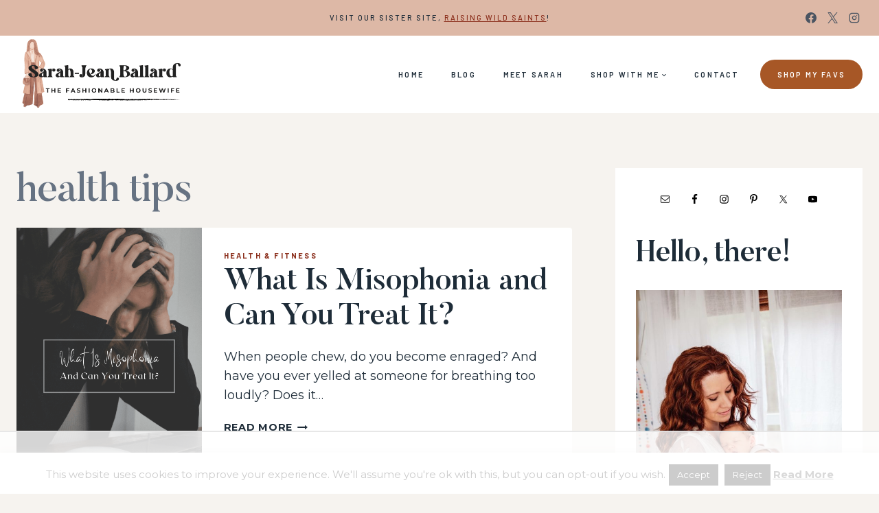

--- FILE ---
content_type: text/html
request_url: https://api.intentiq.com/profiles_engine/ProfilesEngineServlet?at=39&mi=10&dpi=936734067&pt=17&dpn=1&iiqidtype=2&iiqpcid=9e9e00e6-6335-449a-a9d3-8f4311b92d49&iiqpciddate=1768750916508&pcid=6e93e3cc-40bf-44ba-b756-abc464324c4d&idtype=3&gdpr=0&japs=false&jaesc=0&jafc=0&jaensc=0&jsver=0.33&testGroup=A&source=pbjs&ABTestingConfigurationSource=group&abtg=A&vrref=https%3A%2F%2Fwww.thefashionablehousewife.com
body_size: 50
content:
{"abPercentage":97,"adt":1,"ct":2,"isOptedOut":false,"data":{"eids":[]},"dbsaved":"false","ls":true,"cttl":86400000,"abTestUuid":"g_ae086c98-842d-4438-ba0b-3ed4e5a581e8","tc":9,"sid":1982036141}

--- FILE ---
content_type: text/html; charset=utf-8
request_url: https://www.google.com/recaptcha/api2/aframe
body_size: 249
content:
<!DOCTYPE HTML><html><head><meta http-equiv="content-type" content="text/html; charset=UTF-8"></head><body><script nonce="aUaYmIEW25BpMSMg2JIBKg">/** Anti-fraud and anti-abuse applications only. See google.com/recaptcha */ try{var clients={'sodar':'https://pagead2.googlesyndication.com/pagead/sodar?'};window.addEventListener("message",function(a){try{if(a.source===window.parent){var b=JSON.parse(a.data);var c=clients[b['id']];if(c){var d=document.createElement('img');d.src=c+b['params']+'&rc='+(localStorage.getItem("rc::a")?sessionStorage.getItem("rc::b"):"");window.document.body.appendChild(d);sessionStorage.setItem("rc::e",parseInt(sessionStorage.getItem("rc::e")||0)+1);localStorage.setItem("rc::h",'1768750922134');}}}catch(b){}});window.parent.postMessage("_grecaptcha_ready", "*");}catch(b){}</script></body></html>

--- FILE ---
content_type: text/plain
request_url: https://rtb.openx.net/openrtbb/prebidjs
body_size: -237
content:
{"id":"1c592961-6d49-405e-a651-bca005d14fc0","nbr":0}

--- FILE ---
content_type: text/plain
request_url: https://rtb.openx.net/openrtbb/prebidjs
body_size: -237
content:
{"id":"816c9597-a6db-49cb-a6e3-38f0b56f92d2","nbr":0}

--- FILE ---
content_type: text/plain; charset=UTF-8
request_url: https://at.teads.tv/fpc?analytics_tag_id=PUB_17002&tfpvi=&gdpr_consent=&gdpr_status=22&gdpr_reason=220&ccpa_consent=&sv=prebid-v1
body_size: 56
content:
ZGFmYjFmYzUtZjgxYi00NjVlLTg3NjktNmRmY2E5OGFhY2ZmIzAtMQ==

--- FILE ---
content_type: text/plain; charset=utf-8
request_url: https://ads.adthrive.com/http-api/cv2
body_size: 10781
content:
{"om":["00xbjwwl","012nnesp","03621zun","04lkvrhz","06htwlxm","08189wfv","0929nj63","097orecv","09d7afce-34d9-446f-b426-5591668b0f29","0av741zl","0avwq2wa","0b0m8l4f","0c298picd1q","0cpicd1q","0fs6e2ri","0hly8ynw","0p7rptpw","0r6m6t7w","0sm4lr19","1","1011_302_56651545","1011_302_56651580","1011_302_56652054","1011_302_57051015","1011_302_57055622","1019_506177370","1028_8728253","10310289136970_462615644","10310289136970_462615833","10310289136970_462792722","10310289136970_462792978","10310289136970_559920770","10310289136970_559920874","10310289136970_579596268","10310289136970_593674671","10310289136970_628990318","10310289136970_674713065","10310289136970_674713956","10310289136970_686690145","10339421-5836009-0","10339426-5836008-0","10ua7afe","110_576777115309199355","11142692","11212184","11509227","11519014","11560071","11707926","1185:1610326628","1185:1610326728","11896988","11928167","11928168","11928170","11999803","119_6213027","12010080","12010084","12010088","12123650","12142259","12151247","12219562","12219563","12219592","12219633","12219634","12441760","12441761","124684_163","124843_8","124848_7","12491645","12491656","12491684","12491686","12491687","12837806","12850755","12850756","12_74_18113653","13mvd7kb","1453468","1610326628","1610326728","16_553779915","16x7UEIxQu8","17_23487686","17_23487692","17_23487695","17_23487704","17_23487710","17_24104645","17_24104669","17_24104681","17_24104693","17_24632110","17_24632125","17_24683312","17_24683314","17_24696319","17_24696322","17_24766968","17_24766970","17_24766977","17_24767217","17_24767222","17_24767241","17_24767245","17_24767248","1832l91i","19682095","19ijfw1a","19r1igh7","1dwefsfs","1h7yhpl7","1ktgrre1","1m7ow47i","1r7rfn75","1vo0zc6d","1zjn1epv","1zuc5d3f","1zx7wzcw","201500255","201500257","202430_200_EAAYACog7t9UKc5iyzOXBU.xMcbVRrAuHeIU5IyS9qdlP9IeJGUyBMfW1N0_","202430_200_EAAYACogfp82etiOdza92P7KkqCzDPazG1s0NmTQfyLljZ.q7ScyBDr2wK8_","20421090_200_EAAYACogwcoW5vogT5vLuix.rAmo0E1Jidv8mIzVeNWxHoVoBLEyBJLAmwE_","206_549410","21087697","2132:19682095","2132:44059825","2132:44420222","2132:44748773","2132:45327624","2132:45327625","2132:45327626","2132:45519398","2132:45519405","2132:45562714","2132:45563096","2132:45867738","2132:45999649","2132:45999652","2132:46038615","2132:46039090","2149:12123650","2149:12151096","2179:579593739337040696","2179:585139266317201118","2179:587183202622605216","2179:589289985696794383","2179:591283456202345442","2179:594033992319641821","2249:512188092","2249:647637518","2249:650628025","2249:650628582","2249:680353640","2249:686849949","2249:691925891","2249:703760420","2307:03621zun","2307:0av741zl","2307:0b0m8l4f","2307:0hly8ynw","2307:0is68vil","2307:10ua7afe","2307:1h7yhpl7","2307:1vo0zc6d","2307:1zuc5d3f","2307:28u7c6ez","2307:2xe5185b","2307:45astvre","2307:4qxmmgd2","2307:4yevyu88","2307:53eajszx","2307:5u5mcq2i","2307:74scwdnj","2307:7cmeqmw8","2307:814nwzqa","2307:8fdfc014","2307:8orkh93v","2307:9mspm15z","2307:9t6gmxuz","2307:a566o9hb","2307:be4hm1i2","2307:bpecuyjx","2307:c1hsjx06","2307:cv2huqwc","2307:ddd2k10l","2307:e49ssopz","2307:ekv63n6v","2307:ey8vsnzk","2307:f7ednk5y","2307:fmmrtnw7","2307:fphs0z2t","2307:g749lgab","2307:ge4000vb","2307:gvotpm74","2307:hauz7f6h","2307:hf9ak5dg","2307:hzonbdnu","2307:jd035jgw","2307:kecbwzbd","2307:lp37a2wq","2307:mfsmf6ch","2307:mxccm4gg","2307:np9yfx64","2307:nucue7bj","2307:o4v8lu9d","2307:ocnesxs5","2307:ouycdkmq","2307:rifj41it","2307:rmttmrq8","2307:s2ahu2ae","2307:t73gfjqn","2307:u5zlepic","2307:urut9okb","2307:v1oc480x","2307:wkgmcn8j","2307:wt0wmo2s","2307:xe7etvhg","2307:zfexqyi5","2307:zj3di034","2307:zvdz58bk","2319_66419_12499658","2319_66419_12500344","239024629","239604426","24080387","2409_15064_70_85445183","2409_15064_70_85472854","2409_15064_70_86128391","2409_25495_176_CR52055522","2409_25495_176_CR52092921","2409_25495_176_CR52175340","2409_25495_176_CR52178316","24598434","246110541","24694792","24694815","24947","25_0l51bbpm","25_13mvd7kb","25_34tgtmqk","25_4tgls8cg","25_4zai8e8t","25_52qaclee","25_53v6aquw","25_6bfbb9is","25_7jvs1wj8","25_87z6cimm","25_8b5u826e","25_8y2y355b","25_9l06fx6u","25_a1rkyh5o","25_b53no4x6","25_cfnass1q","25_ctfvpw6w","25_dwjp56fe","25_efxglfc7","25_fjzzyur4","25_hueqprai","25_l4fh84wa","25_lui7w03k","25_m2n177jy","25_op9gtamy","25_oz31jrd0","25_pvjtapo1","25_pz8lwofu","25_sgaw7i5o","25_sgok9phv","25_sqmqxvaf","25_t34l2d9w","25_ti0s3bz3","25_tqejxuf9","25_utberk8n","25_v6qt489s","25_w6eb7c37","25_x0hu8vfk","25_x716iscu","25_xz6af56d","25_yi6qlg3p","25_ztlksnbe","25_zwzjgvpw","262592","26298r0zyqh","2662_199916_8153741","2662_199916_T26221136","2662_199916_T26380940","2662_200562_8166422","2662_200562_8166427","2662_200562_8168483","2662_200562_8168520","2662_200562_8168537","2662_200562_8168586","2662_200562_8172720","2662_200562_8172724","2662_200562_8172741","2662_200562_8182931","2662_200562_8182933","2662_200562_8182952","2662_200562_8182956","2662_200562_T26329948","2676:84578122","2676:85480678","2676:85480779","2676:85480800","2711_64_11999803","2711_64_12142265","2711_64_12151247","2711_64_12156461","2715_9888_262592","2715_9888_440681","2715_9888_551337","273a7184-2ca9-4206-a1fb-68854b4e952a","27s3hbtl","28925636","28929686","28933536","28u7c6ez","29414696","29414711","29414845","2974:8168483","2974:8168537","2974:8168581","2974:8172731","2974:8172732","2974:8172738","2974:8172741","2974:8182933","2974:8182956","29_694150206","29_695879935","29_696964702","2_206_554440","2a3dd394-1f28-41b8-bfcf-0b16ddd23157","2e97516f-c486-4ed1-bc48-20f8140ca355","2fewfcvj","2h298dl0sv1","2hdl0sv1","2kbya8ki","2m9w23re","2v4qwpp9","2wgqelaj","2wj90v7b","2xe5185b","2y5a5qhb","2yor97dj","306_24080387","308_125204_11","31qdo7ks","32735354","32975686","32j56hnc","3335_133884_702675162","3335_133884_702675191","33419345","33603859","33604871","33605023","33608492","33627470","33627671","34182009","34534170","3490:CR52055522","3490:CR52212688","34eys5wu","34tgtmqk","36159044","36253317613886208","36253322933278720","3646_185414_8687255","3646_185414_8687256","3646_185414_8687257","3658_120679_5u5mcq2i","3658_136236_fphs0z2t","3658_15032_5loeumqb","3658_15078_u5zlepic","3658_15761_T26365763","3658_15936_31yw6nyu","3658_175625_be4hm1i2","3658_22079_4vmhbh46","3658_22895_8ptlop6y","3658_519209_lz23iixx","3658_603555_bj4kmsd6","3658_629625_wu5qr81l","36_46_11125455","36_46_11274704","36_46_11999803","3702_139777_24765461","3702_139777_24765466","3702_139777_24765484","3745kao5","381513943572","3822:23149016","38557829","39303316","39303318","39350186","39364467","39368822","3LMBEkP-wis","3o6augn1","3o9hdib5","4083IP31KS13kodabuilt_64e05","409_189409","409_192547","409_216326","409_216366","409_216384","409_216392","409_216396","409_216404","409_216406","409_216416","409_216426","409_220336","409_220349","409_220364","409_220366","409_220369","409_223588","409_223593","409_223599","409_225978","409_225980","409_225982","409_225983","409_225987","409_225988","409_225990","409_225992","409_226314","409_226316","409_226321","409_226322","409_226324","409_226326","409_226336","409_226342","409_226346","409_226352","409_226354","409_226361","409_226362","409_226366","409_226376","409_227223","409_227224","409_227226","409_227235","409_227239","409_227240","409_228054","409_228064","409_228113","409_228115","409_228354","409_228356","409_228363","409_228367","409_228370","409_228378","409_228380","409_228381","409_230726","409_230727","409_230728","409_231798","409_235548","40e539b2-ff17-452b-9929-e20163406b03","42604842","42828301","436396566","43919974","43919976","43919984","43919985","43919986","43a7ptxe","43ij8vfd","44023623","440681","44420222","44629254","44748773","45327624","45327625","45519398","45519405","45867738","458901553568","45941257","45999649","46039823","4642109_46_12123650","4642109_46_12142259","46_12123650","46_12142259","47192068","47700648","47869802","481703827","485027845327","48700636","48700649","48739102","48739106","48739120","48877306","49039749","4941614","4941618","4947806","4972638","4972640","49869015","4aqwokyz","4fk9nxse","4p7oxj6f","4qks9viz","4qxmmgd2","4r7canzx","4tgls8cg","4yevyu88","4zai8e8t","501_76_54849761-3e17-44c3-b668-808315323fd3","50262962","50479792","50525751","51372084","51372397","51372410","51432337","516119490","52136743","52136747","521_425_203499","521_425_203500","521_425_203501","521_425_203504","521_425_203505","521_425_203508","521_425_203509","521_425_203511","521_425_203514","521_425_203515","521_425_203517","521_425_203518","521_425_203519","521_425_203525","521_425_203526","521_425_203529","521_425_203535","521_425_203536","521_425_203539","521_425_203541","521_425_203542","521_425_203614","521_425_203615","521_425_203617","521_425_203621","521_425_203623","521_425_203626","521_425_203627","521_425_203632","521_425_203633","521_425_203635","521_425_203653","521_425_203655","521_425_203659","521_425_203660","521_425_203668","521_425_203669","521_425_203671","521_425_203674","521_425_203675","521_425_203677","521_425_203681","521_425_203687","521_425_203690","521_425_203692","521_425_203693","521_425_203695","521_425_203699","521_425_203700","521_425_203701","521_425_203702","521_425_203703","521_425_203705","521_425_203706","521_425_203708","521_425_203712","521_425_203714","521_425_203717","521_425_203720","521_425_203728","521_425_203729","521_425_203730","521_425_203732","521_425_203733","521_425_203740","521_425_203742","521_425_203744","521_425_203745","521_425_203867","521_425_203868","521_425_203874","521_425_203877","521_425_203879","521_425_203880","521_425_203885","521_425_203887","521_425_203890","521_425_203892","521_425_203893","521_425_203897","521_425_203898","521_425_203901","521_425_203909","521_425_203912","521_425_203917","521_425_203918","521_425_203921","521_425_203924","521_425_203928","521_425_203929","521_425_203932","521_425_203936","521_425_203946","521_425_203952","521_425_203959","521_425_203970","521_425_203975","521_425_203976","52qaclee","5316_139700_0216b0e3-d0fa-41b6-a3d3-161df2c9862c","5316_139700_09c5e2a6-47a5-417d-bb3b-2b2fb7fccd1e","5316_139700_1675b5c3-9cf4-4e21-bb81-41e0f19608c2","5316_139700_16d52f38-95b7-429d-a887-fab1209423bb","5316_139700_21be1e8e-afd9-448a-b27e-bafba92b49b3","5316_139700_25804250-d0ee-4994-aba5-12c4113cd644","5316_139700_4589264e-39c7-4b8f-ba35-5bd3dd2b4e3a","5316_139700_4d1cd346-a76c-4afb-b622-5399a9f93e76","5316_139700_5546ab88-a7c9-405b-87de-64d5abc08339","5316_139700_5be498a5-7cd7-4663-a645-375644e33f4f","5316_139700_605bf0fc-ade6-429c-b255-6b0f933df765","5316_139700_63c5fb7e-c3fd-435f-bb64-7deef02c3d50","5316_139700_685f4df0-bcec-4811-8d09-c71b4dff2f32","5316_139700_6aefc6d3-264a-439b-b013-75aa5c48e883","5316_139700_6c959581-703e-4900-a4be-657acf4c3182","5316_139700_709d6e02-fb43-40a3-8dee-a3bf34a71e58","5316_139700_70a96d16-dcff-4424-8552-7b604766cb80","5316_139700_72add4e5-77ac-450e-a737-601ca216e99a","5316_139700_76cc1210-8fb0-4395-b272-aa369e25ed01","5316_139700_83b9cb16-076b-42cd-98a9-7120f6f3e94b","5316_139700_87802704-bd5f-4076-a40b-71f359b6d7bf","5316_139700_8f247a38-d651-4925-9883-c24f9c9285c0","5316_139700_90aab27a-4370-4a9f-a14a-99d421f43bcf","5316_139700_ae41c18c-a00c-4440-80fa-2038ea8b78cb","5316_139700_af6bd248-efcd-483e-b6e6-148c4b7b9c8a","5316_139700_b801ca60-9d5a-4262-8563-b7f8aef0484d","5316_139700_bd0b86af-29f5-418b-9bb4-3aa99ec783bd","5316_139700_bfa332f1-8275-48ab-9ef5-92af780be670","5316_139700_cbda64c5-11d0-46f9-8941-2ca24d2911d8","5316_139700_cebab8a3-849f-4c71-9204-2195b7691600","5316_139700_d1a8183a-ff72-4a02-b603-603a608ad8c4","5316_139700_d1c1eb88-602b-4215-8262-8c798c294115","5316_139700_de0a26f2-c9e8-45e5-9ac3-efb5f9064703","5316_139700_e3299175-652d-4539-b65f-7e468b378aea","5316_139700_e3bec6f0-d5db-47c8-9c47-71e32e0abd19","5316_139700_e57da5d6-bc41-40d9-9688-87a11ae6ec85","5316_139700_ed348a34-02ad-403e-b9e0-10d36c592a09","5316_139700_f25505d6-4485-417c-9d44-52bb05004df5","5316_139700_f3c12291-f8d3-4d25-943d-01e8c782c5d7","5316_139700_f7be6964-9ad4-40ba-a38a-55794e229d11","5316_139700_fd97502e-2b85-4f6c-8c91-717ddf767abc","5316_139700_ff6b1956-4107-4a11-8571-b9f334130ae3","53v6aquw","542854698","54424044","549410","549423","5510:ad93t9yy","5510:cymho2zs","5510:ouycdkmq","5510:pefxr7k2","5510:quk7w53j","5510:v9k6m2b0","55116643","55116649","55167461","55221385","55344524","55344633","553781220","553781221","553781814","553799","554443","554462","554470","554480","5563_66529_OADD2.1327110671253389_15BHBSKQES7FKYV","5563_66529_OADD2.7284328140867_1QMTXCF8RUAKUSV9ZP","5563_66529_OADD2.7284328163393_196P936VYRAEYC7IJY","5563_66529_OAIP.9fe96f79334fc85c7f4f0d4e3e948900","557_409_216366","557_409_216396","557_409_216488","557_409_216596","557_409_216606","557_409_220139","557_409_220149","557_409_220333","557_409_220334","557_409_220336","557_409_220338","557_409_220343","557_409_220344","557_409_220354","557_409_220358","557_409_220364","557_409_220366","557_409_223589","557_409_223599","557_409_225988","557_409_225990","557_409_225992","557_409_226312","557_409_226316","557_409_228054","557_409_228055","557_409_228059","557_409_228064","557_409_228065","557_409_228079","557_409_228087","557_409_228105","557_409_228113","557_409_228115","557_409_228349","557_409_228351","557_409_228354","557_409_228363","557_409_228371","557_409_228373","557_409_230729","557_409_235268","557_409_235277","558_93_13mvd7kb","558_93_1h7yhpl7","558_93_cv2huqwc","558_93_d8ijy7f2","558_93_gvotpm74","558_93_m2n177jy","558_93_op9gtamy","558_93_ti0s3bz3","558_93_zwzjgvpw","55965333","560_74_18268075","560_74_18268080","560_74_18268083","560_74_18298322","560_74_18298347","5626536529","56341213","5648:Banner_cat3__pkg__bat_0_mat_0_20251010_lAVEm","56635906","56635908","56635945","56635955","566561477","56824595","5726507757","5726542309","576777115309199355","57948582","58117332","58310259131_553781814","587183202622605216","588366512778827143","588837179414603875","589289985696794383","589318202881681006","589816802064845976","591283456202345442","593674671","594033992319641821","59751572","59816685","59817831","59818357","59873208","59873222","59873223","59873230","5989_28443_701278088","5989_28443_701278089","5989_84349_553779915","5989_84349_553781220","5989_84349_553781814","5989_84349_553782314","5auirdnp","5ia3jbdy","5iujftaz","5loeumqb","60146355","60159799","6026507537","6026574625","60485583","60638194","60708782","609577512","60f5a06w","61085224","61102880","61174500","61174524","61210719","61213159","61456734","61643784","61823051","61823068","618576351","618653722","618876699","618980679","61900466","61901937","619089559","61916211","61916223","61916225","61916229","61916233","61916243","61932920","61932925","61932933","61932948","61932957","62019442","62019681","620646535431","62187798","6226505231","6226505239","6226507991","6226508011","6226508465","6226508473","6226522289","6226530649","6250_66552_943382804","627225143","627227759","627290883","627301267","627309156","627309159","627506494","62799585","628013474","628015148","628086965","628222860","62833198","628360579","628444259","628444262","628444349","628444433","628444436","628444439","628456307","628456310","628456313","628456379","628456382","628456391","628622163","628622166","628622169","628622172","628622178","628622241","628622244","628622247","628622250","628683371","628687043","628687157","628687460","628687463","62873662","628803013","628841673","628990952","629007394","629009180","629167998","629168001","629168010","629168565","629171196","629171202","629234167","629255550","629350437","62946743","62946748","62946757","629488423","62977989","62978299","62981075","629817930","62981822","62987257","629984747","630137823","63088927","63088929","6365_61796_729220897126","6365_61796_742174851279","6365_61796_784844652399","6365_61796_784880169532","6365_61796_784880263591","6365_61796_784880274628","6365_61796_784880275132","6365_61796_784880275657","6365_61796_784971491009","6365_61796_785326944429","6365_61796_785326944621","6365_61796_785326944648","6365_61796_785452909130","6365_61796_790586041902","6365_61796_790703534108","648104695","64e95c04-1bf0-4ef9-93fe-511a390aba62","651637446","651637459","651637461","651637462","652348590","659216891404","659713728691","668017682","668547507","66_lps2oua9w3e1sexvltay","66_w8chpvdntmj9ysk435xp","670_9916_462792978","670_9916_491345701","670_9916_553781814","670_9916_559920874","670_9916_579596268","670_9916_632914225","679271129","679271132","67swazxr","680_99480_685191118","680_99480_692218887","680_99480_700109379","680_99480_700109389","680_99480_700109391","680_99480_700109393","683692339","684137347","684493019","687541009","687541739","688070999","688078501","690_99485_1610326728","694912939","695459254","695774076","695879875","695879898","695879908","696314600","696332890","696504968","696504971","697084445","697189883","697189885","697189892","697189901","697189924","697189950","697189965","697189989","697189991","697189993","697189999","697190006","697190012","697190099","697241337","697420086","697525780","697525781","697525795","697525824","697525832","697876985","697876986","697876988","697876994","697876997","697876998","697876999","697877001","697893422","698637253","698637285","698637296","698637300","699109671","699183154","699183155","699569670","699753217","699812857","699813340","6bfbb9is","6lmy2lg0","6mrds7pc","6p9v1joo","6rbncy53","700109389","701082828","701145167","701276081","702397981","702423494","702675155","702759176","702759436","704775140","70_82133854","70_83443042","70_83443804","70_85472791","70_86128402","711352961432","720234615065","720334044392","720334089832","723300970735","726145279104","726577961264","727906473995","733618910602","7354_138543_79507267","7354_229128_86128400","7414_121891_6151367","7414_121891_6208473","74243_74_18268083","74987676","74987692","74_462792722","74_462792978","74_628990318","74scwdnj","76odrdws","786935973586","78827832","790703534069","79096170","79096173","79096182","792105110559","793014910797","793014911721","793053328450","793053328969","793053395896","794di3me","7969_149355_19682095","7969_149355_45327624","7969_149355_45999649","7cmeqmw8","7fc6xgyo","7i30xyr5","7ia89j7y","7jvs1wj8","7nnanojy","7pmot6qj","7qIE6HPltrY","7qevw67b","7vlmjnq0","80072816","80072819","80072821","80072827","80072836","80072847","80072858","80ec5mhd","8125764","814nwzqa","8152859","8152878","8152879","8153722","8153725","8153727","8153737","8153741","8153743","8154361","8154363","8154364","8154367","8166427","8168473","8168539","8172728","8172734","8172738","8172741","8182950","8182952","8182964","82133854","8341_230731_587183202622605216","8341_230731_591283456202345442","83443036","83443809","83443827","83443883","83443885","83447751","84578111","84578122","84578143","85444701","85444947","85444959","85444960","85444966","85472861","85480684","85480685","85480691","85480699","85480720","85480726","85480732","85809022","85943187","85943196","85943199","85954439","85954450","86109605","86112923","86128391","86470621","86470702","86509222","86509226","86509229","86509230","87z6cimm","8ax1f5n9","8b5u826e","8fdfc014","8orkh93v","8pxqjur8","8s8c5dlv","8w4klwi4","8y2y355b","9057/0328842c8f1d017570ede5c97267f40d","9057/211d1f0fa71d1a58cabee51f2180e38f","90_11928174","90_11928175","90_12219552","90_12219554","90_12219555","90_12219562","90_12219563","90_12219591","90_12219592","90_12219634","90_12452427","90_12491645","90_12552094","90_12837802","90_12837806","90_12850756","91950696","9309343","9368d3f1-b1ab-4d0f-89d2-01c7b8e40015","96137dc6-6d38-4e54-9c26-272745930c17","97_8152859","97_8152878","97_8152879","98xzy0ek","9e2981x2zdt","9krcxphu","9l06fx6u","9mspm15z","9r15vock","9rqgwgyb","9t6gmxuz","9vtd24w4","9wmwe528","9y91aee3","AT_6YHu-x90","FC8Gv9lZIb0","RAKT2039000H","RoM6fOohK8W7sBuhZn2I","YM34v0D1p1g","YlnVIl2d84o","_2Ddn1kJUvs","_d0w_WH8tQE","a0298oxacu8","a0oxacu8","a1vt6lsg","a566o9hb","abhu2o6t","ad93t9yy","afcd5cfd-9b28-4323-9c77-7d984c76a78f","ai51bqq6","akt5hkea","b3sqze11","b90cwbcd","ba5dbe2b-d4dd-48b2-b4e0-a4b90ffd3cf9","be2984hm1i2","be4hm1i2","bj4kmsd6","blXOWD88304","bmp4lbzm","bmvwlypm","bn278v80","bpecuyjx","bpwmigtk","bu0fzuks","bwwbm3ch","bzp9la1n","c1hsjx06","c22985t9p0u","c25t9p0u","c45d46e2-99d1-4389-b5f2-09a4b366f55b","c8eca391-126d-4c76-816a-aafd9e7a1e74","ccnv0dly","cd29840m5wq","cd40m5wq","cfnass1q","co17kfxk","cpn7gwek","cr-1oplzoysu9vd","cr-1oplzoysuatj","cr-1oplzoysubwe","cr-1oplzoysubxe","cr-2deugwfeu9vd","cr-5dqze5bjubxe","cr-6ovjht2eu9vd","cr-6ovjht2euatj","cr-6ovjht2eubwe","cr-6ovjht2eubxe","cr-72occ8olu9vd","cr-72occ8oluatj","cr-72occ8olubwe","cr-7vrltzuwubwe","cr-8hpf4y34uatj","cr-96xuyi0uu9xg","cr-96xuyi0wu8rm","cr-96xuyi2pu8rm","cr-96xuyi3su8rm","cr-96xuyi4pu8rm","cr-96xuyi4xu8rm","cr-96xuyi5xu8rm","cr-97pzzgzrubqk","cr-97ruye7tubqk","cr-97y25lzsubqk","cr-97yv4e6qubxf","cr-98ru5j2tu8rm","cr-98ru5j2tu9xg","cr-98ru5j2tubxf","cr-98t25j4xu8rm","cr-98t25j4xu9xg","cr-98t2xj3uu8rm","cr-98utwg4tu8rm","cr-99bo9kj0uatj","cr-9cqtwg3qw8rhwz","cr-9hxzbqc08jrgv2","cr-Bitc7n_p9iw__vat__49i_k_6v6_h_jce2vj5h_9v3kalhnq","cr-Bitc7n_p9iw__vat__49i_k_6v6_h_jce2vj5h_G0l9Rdjrj","cr-Bitc7n_p9iw__vat__49i_k_6v6_h_jce2vj5h_I4lo9gokm","cr-Bitc7n_p9iw__vat__49i_k_6v6_h_jce2vj5h_KnXNU4yjl","cr-Bitc7n_p9iw__vat__49i_k_6v6_h_jce2vj5h_PxWzTvgmq","cr-Bitc7n_p9iw__vat__49i_k_6v6_h_jce2vj5h_ZUFnU4yjl","cr-Bitc7n_p9iw__vat__49i_k_6v6_h_jce2vj5h_yApYgdjrj","cr-Bitc7n_p9iw__vat__49i_k_6v6_h_jce2vm6d_df3rllhnq","cr-a9s2xe6yubwj","cr-a9s2xe8tubwj","cr-a9s2xfzvubwj","cr-aaqt0j7wubwj","cr-aaqt0j8subwj","cr-aaqt0k1pubwj","cr-aav1zg0qubwj","cr-aav1zg0rubwj","cr-aav1zg0vubwj","cr-aav22g0subwj","cr-aav22g2tubwj","cr-aav22g2uubwj","cr-aav22g2yubwj","cr-aavwye0pubwj","cr-aavwye0xubwj","cr-aawz2m4pubwj","cr-aawz2m4yubwj","cr-aawz2m6pubwj","cr-aawz2m7xubwj","cr-aawz3e8wubwj","cr-aawz3f0wubwj","cr-aawz3f1rubwj","cr-aawz3f2tubwj","cr-aawz3f3qubwj","cr-aawz3f3uubwj","cr-aawz3f3xubwj","cr-aawz3i2xubwj","cr-c5zb4r7iuatj","cr-c5zb4r7iubwe","cr-c5zb4r7iubxe","cr-cfqw0i6pu7tmu","cr-dfsz3h5wu7tmu","cr-eevz5d0ty7tmu","cr-etupep94u9vd","cr-etupep94ubwe","cr-f6puwm2w27tf1","cr-f6puwm2x27tf1","cr-f6puwm2xw7tf1","cr-f6puwm2yw7tf1","cr-fpklx9ixubwe","cr-g7wv3g0qvft","cr-g7xv5i0qvft","cr-g7xv5i4qvft","cr-gaqt1_k4quarex4qntt","cr-ghun4f53u9vd","cr-ghun4f53uatj","cr-ghun4f53ubwe","cr-ghun4f53ubxe","cr-hrpzba5juatj","cr-kz4ol95lu9vd","cr-kz4ol95lubwe","cr-lj2vgezauatj","cr-nv6lwc1iubwe","cr-p03jl497u9vd","cr-p03jl497uatj","cr-sk1vaer4u9vd","cr-sk1vaer4ubwe","cr-tmr0ohinuatj","cr-u8cu3kinu9vd","cr-u8cu3kinubwe","cr-vu0tbhteubwe","cr-w5suf4cpu9vd","cr-w5suf4cpuatj","cr-wvy9pnlnu9vd","cr-wvy9pnlnuatj","cr-wvy9pnlnubwe","cr-wvy9pnlnubxe","cr-xu1ullzyu9vd","cr-xu1ullzyuatj","cr-xu1ullzyubwe","cr-xu1ullzyubxe","cv2huqwc","cymho2zs","czt3qxxp","d8298ijy7f2","d8ijy7f2","d8xpzwgq","dbixvjac","ddd2k10l","de66hk0y","dg2WmFvzosE","dhd27ung","dif1fgsg","dl298hzctga","dlhzctga","dt298tupnse","dwghal43","dwjp56fe","e2c76his","e2qeeuc5","eb9vjo1r","ed2985kozku","ed5kozku","edspht56","ekocpzhh","ekv63n6v","extremereach_creative_76559239","ey8vsnzk","f0u03q6w","f3craufm","f7ednk5y","f9298zmsi7x","f9zmsi7x","fdjuanhs","fdujxvyb","feueU8m1y4Y","fjp0ceax","fjzzyur4","fmbxvfw0","fmmrtnw7","fp298hs0z2t","fphs0z2t","ftguiytk","fv85xz0v","g4kw4fir","g5egxitt","g749lgab","gb15fest","ge4000vb","ge4kwk32","gnalgf6a","gp71mc8o","gvotpm74","gx88v0du","ha298uz7f6h","hauz7f6h","heb21q1u","hf9ak5dg","hf9btnbz","hgrz3ggo","hq4q6fa3","hqz7anxg","hr2985uo0z9","hueqprai","hwr63jqc","hx1ws29n","hxxrc6st","hzonbdnu","hzqgol41","i2aglcoy","i729876wjt4","i776wjt4","i8q65k6g","i90isgt0","ic7fhmq6","ij0o9c81","j39smngx","j4r0agpc","j7cf71mk","jb68fn1c","jd035jgw","jd298035jgw","jonxsolf","jr169syq","k4i0qcx1","k6mxdk4o","k83t7fjn","kecbwzbd","kgqovbkw","kk5768bd","knoebx5v","ksrdc5dk","ky0y4b7y","kz8629zd","l0qkeplj","l1keero7","lc1wx7d6","lc408s2k","ldv3iy6n","ljai1zni","ll8m2pwk","llejctn7","lp37a2wq","lqik9cb3","ls74a5wb","ltkghqf5","lui7w03k","lz23iixx","m2n177jy","m4298xt6ckm","m9tz4e6u","meqbizuu","mf9hp67j","min949in","mk19vci9","mnzinbrt","mtsc0nih","mvtp3dnv","mwdyi6u5","mxccm4gg","n9sgp7lz","ndestypq","ndzqebv9","nfucnkws","np9yfx64","nr0pnn97","nr298lkfmof","nrlkfmof","nv0uqrqm","nv5uhf1y","oawhpt33","oc298zmkbuu","ocnesxs5","oe31iwxh","ofoon6ir","ofr83ln0","op9gtamy","ot91zbhz","ouycdkmq","ov298eppo2h","ox6po8bg","oz31jrd0","oz3ry6sr","p0yfzusz","p7176b0m","pefxr7k2","pi6u4hm4","pilv78fi","piwneqqj","pl298th4l1a","plth4l1a","pmtssbfz","poc1p809","ppn03peq","pr3rk44v","ptb9camj","pte4wl23","pyknyft8","pz0cuwfd","pz8lwofu","q048bxbb","q79txt07","q9plh3qd","qen3mj4l","qffuo3l3","qqvgscdx","qts6c5p3","quk7w53j","qxyinqse","r3298co354x","r35763xz","r3co354x","riaslz7g","risjxoqk","rmenh8cz","rmttmrq8","rnvjtx7r","rnwjwqca","rr298likvt1","rrlikvt1","rxj4b6nw","s2ahu2ae","s4s41bit","s5pgcdmy","s6pbymn9","sgaw7i5o","sk4ge5lf","sl8m2i0l","snw5f91s","st298jmll2q","sttgj0wj","svx63iol","t2dlmwva","t34l2d9w","t3gzv5qs","t52988zjs8i","t73gfjqn","t7jqyl3m","ta3n09df","ti0s3bz3","tlbbqljf","tqejxuf9","tsf8xzNEHyI","u3i8n6ef","u5298zlepic","u6m6v3bh","u7p1kjgp","uda4zi8x","uf7vbcrs","uhebin5g","ulu6uool","urut9okb","usle8ijx","ut298hwjnbu","ut42112berk8n","utberk8n","uy5wm2fg","v1oc480x","v224plyd","v2iumrdh","v9k6m2b0","ven7pu1c","vfvpfnp8","vj7hzkpp","vosqszns","w15c67ad","w1ws81sy","w5298et7cv9","w5et7cv9","w82ynfkl","waryafvp","wkgmcn8j","wt0wmo2s","wu5qr81l","ww9yxw2a","wwo5qowu","wxfnrapl","x0lqqmvd","x21s451d","x420t9me","x716iscu","x9yz5t0i","xdaezn6y","xe2987etvhg","xe7etvhg","xg9x5bs4","xswz6rio","xtxa8s2d","xwhet1qh","xz421126af56d","xz6af56d","xzwdm9b7","y51tr986","ygmhp6c6","yi6qlg3p","yl0m4qvg","yl9likui","yvwm7me2","z014jm23","z8hcebyi","zaiy3lqy","zfexqyi5","zi298bvsmsx","zibvsmsx","zj3di034","ztlksnbe","zvdz58bk","zvfjb0vm","zwzjgvpw","zxl8as7s","7979132","7979135"],"pmp":[],"adomains":["1md.org","a4g.com","about.bugmd.com","acelauncher.com","adameve.com","adelion.com","adp3.net","advenuedsp.com","aibidauction.com","aibidsrv.com","akusoli.com","allofmpls.org","arkeero.net","ato.mx","avazutracking.net","avid-ad-server.com","avid-adserver.com","avidadserver.com","aztracking.net","bc-sys.com","bcc-ads.com","bidderrtb.com","bidscube.com","bizzclick.com","bkserving.com","bksn.se","brightmountainads.com","bucksense.io","bugmd.com","ca.iqos.com","capitaloneshopping.com","cdn.dsptr.com","clarifion.com","clean.peebuster.com","cotosen.com","cs.money","cwkuki.com","dallasnews.com","dcntr-ads.com","decenterads.com","derila-ergo.com","dhgate.com","dhs.gov","digitaladsystems.com","displate.com","doyour.bid","dspbox.io","envisionx.co","ezmob.com","fla-keys.com","fmlabsonline.com","g123.jp","g2trk.com","gadgetslaboratory.com","gadmobe.com","getbugmd.com","goodtoknowthis.com","gov.il","grosvenorcasinos.com","guard.io","hero-wars.com","holts.com","howto5.io","http://bookstofilm.com/","http://countingmypennies.com/","http://fabpop.net/","http://folkaly.com/","http://gameswaka.com/","http://gowdr.com/","http://gratefulfinance.com/","http://outliermodel.com/","http://profitor.com/","http://tenfactorialrocks.com/","http://vovviral.com/","https://instantbuzz.net/","https://www.royalcaribbean.com/","ice.gov","imprdom.com","justanswer.com","liverrenew.com","longhornsnuff.com","lovehoney.com","lowerjointpain.com","lymphsystemsupport.com","meccabingo.com","media-servers.net","medimops.de","miniretornaveis.com","mobuppsrtb.com","motionspots.com","mygrizzly.com","myiq.com","myrocky.ca","national-lottery.co.uk","nbliver360.com","ndc.ajillionmax.com","nibblr-ai.com","niutux.com","nordicspirit.co.uk","notify.nuviad.com","notify.oxonux.com","own-imp.vrtzads.com","paperela.com","paradisestays.site","parasiterelief.com","peta.org","pfm.ninja","photoshelter.com","pixel.metanetwork.mobi","pixel.valo.ai","plannedparenthood.org","plf1.net","plt7.com","pltfrm.click","printwithwave.co","privacymodeweb.com","rangeusa.com","readywind.com","reklambids.com","ri.psdwc.com","royalcaribbean.com","royalcaribbean.com.au","rtb-adeclipse.io","rtb-direct.com","rtb.adx1.com","rtb.kds.media","rtb.reklambid.com","rtb.reklamdsp.com","rtb.rklmstr.com","rtbadtrading.com","rtbsbengine.com","rtbtradein.com","saba.com.mx","safevirus.info","securevid.co","seedtag.com","servedby.revive-adserver.net","shift.com","simple.life","smrt-view.com","swissklip.com","taboola.com","tel-aviv.gov.il","temu.com","theoceanac.com","track-bid.com","trackingintegral.com","trading-rtbg.com","trkbid.com","truthfinder.com","unoadsrv.com","usconcealedcarry.com","uuidksinc.net","vabilitytech.com","vashoot.com","vegogarden.com","viewtemplates.com","votervoice.net","vuse.com","waardex.com","wapstart.ru","wayvia.com","wdc.go2trk.com","weareplannedparenthood.org","webtradingspot.com","www.royalcaribbean.com","xapads.com","xiaflex.com","yourchamilia.com"]}

--- FILE ---
content_type: text/plain
request_url: https://rtb.openx.net/openrtbb/prebidjs
body_size: -88
content:
{"id":"b9996e51-5825-422e-8a78-57798a536eba","nbr":0}